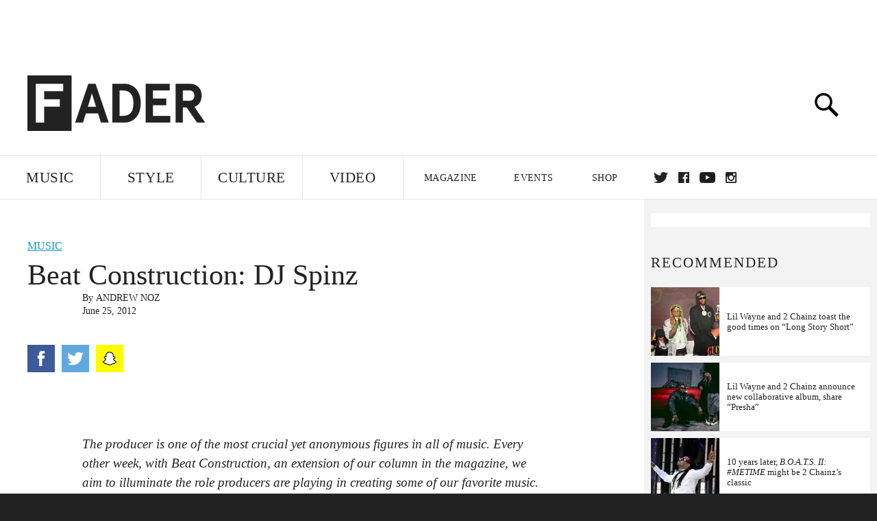

--- FILE ---
content_type: text/html; charset=utf-8
request_url: http://www.thefader.com/2012/06/25/beat-construction-dj-spinz
body_size: 86596
content:
<!DOCTYPE html>
<!--[if IE 8 ]> <html lang="en" class="ie8 lte8 lte9 lte10">    <![endif]-->
<!--[if IE 9 ]> <html lang="en" class="ie9 lte9 lte10">    <![endif]-->
<!--[if (gt IE 9)]><!--><html lang="en"><!--<![endif]-->
<!--[if !IE]><!--><html lang="en"><!--<![endif]-->
  <head>
    <title>Beat Construction: DJ Spinz | The FADER</title>

    

    <link rel="preload" href="/assets/v4/fonts/WF-026510-009147-001369-72bfbb4d7f1c28b438ff5b8dc078cb9f02e5c71319a3527d3e1613cf5b01f239.woff" as="font" type="woff">

    <link rel="preload" href="/assets/v4/fonts/WF-026510-009147-001253-92cefcf9f8425db3674eebf29535da3cf73f87dc6b7439938ad4294948f67e79.woff" as="font" type="woff">

    <link rel="preload" href="/assets/v4/fonts/WF-026510-009147-001251-120b5b64b0a75ece4fc07a97e9428b5ca6966de319ece24962ab503fe110b1d7.woff" as="font" type="woff">

    <link rel="preload" href="/assets/v4/fonts/WF-026510-009147-001255-a8b63253d5e7e8012e025435f7b546f7600bc376c3f5d279b6b71e52d0eaaa52.woff" as="font" type="woff">


  <link rel="stylesheet" href="/assets/application-e5155b67490e9311a5c87d689377657f6a9ff409ef2aaf7a0c76dd90a295eae4.css" media="all" />
  <!-- <style> -->
  <!-- </style> -->


    <script>addEventListener('error', window.__e=function f(e){f.q=f.q||[];f.q.push(e)});</script>

    <script>
 var oVa = {};
 var oDv = ["44"];

 window.rtkGPTSlotsTargeting = [];
 window.rtkGPTSlotsTargeting.push([]);

 window.rtkGPTSlotsTargeting.push({});


 var optimeratag = optimeratag || {};
 optimeratag.cmd = optimeratag.cmd || [];

 /* optimeratag.cmd.push(function() { alert("test"); });
  * optimeratag.cmd.push(function() { alert("test2"); }); */

 function onOptimeraOpsLoaded() {
   console.log("onOptimeraOpsLoaded");
   window.optimeraOpsLoaded = true;
   window.executeOptimeraOpsCmd();
 }

 function executeOptimeraOpsCmd() {
   for (k=0; k < optimeratag.cmd.length;k++){
     optimeratag.cmd[k]();
   }
   optimeratag.cmd.length = 0;
 }

 optimeratag.cmd.push = function(e) {
   Array.prototype.push.apply(this,arguments);
   if (window.optimeraOpsLoaded) {
     window.executeOptimeraOpsCmd();
   }
 }

 /* optimeratag.cmd.push(function() { alert("test3"); }); */

</script>


    <script>
     function createCookie(name, value, days) {
  if (days) {
    var date = new Date();
    date.setTime(date.getTime() + days * 24 * 60 * 60 * 1000);
    var expires = "; expires=" + date.toGMTString();
  } else var expires = "";
  document.cookie = name + "=" + value + expires + "; path=/";
}

function readCookie(name) {
  var nameEQ = name + "=";
  var ca = document.cookie.split(";");
  for (var i = 0; i < ca.length; i++) {
    var c = ca[i];
    while (c.charAt(0) == " ") c = c.substring(1, c.length);
    if (c.indexOf(nameEQ) == 0) return c.substring(nameEQ.length, c.length);
  }
  return null;
}

function eraseCookie(name) {
  createCookie(name, "", -1);
}

function refreshInitalGPTAds() {
  console.debug("CONSENT DEBUG: refreshInitalGPTAds");
  timeoutID = window.setTimeout(function() {
    for (var key in window.ad_slots) {
      value = window.ad_slots[key];
      console.log("refreshing slot: ", value);
      googletag.pubads().refresh([value]);
    }
  }, 100);
}

function setGPTNonPersonalizedAds() {
  console.log("CONSENT DEBUG: setGPTNonPersonalizedAds");
  googletag.pubads().setPrivacySettings({
    restrictDataProcessing: true
  });
  googletag.pubads().setRequestNonPersonalizedAds(1);
}

function setGPTPersonalizedAds() {
  console.log("CONSENT DEBUG: setGPTPersonalizedAds");
  googletag.pubads().setPrivacySettings({
    restrictDataProcessing: false
  });
  googletag.pubads().setRequestNonPersonalizedAds(0);
}

function setJITANonPersonalizedAds() {
  console.debug("CONSENT DEBUG: setJITANonPersonalizedAds");
  if (window.JITA) {
    jitaJS.que.push(function() {
      JITA.setRequestNonPersonalizedAds(1);
    });
  }
}

function setJITAPersonalizedAds() {
  console.debug("CONSENT DEBUG: setJITAPersonalizedAds");
  if (window.JITA) {
    jitaJS.que.push(function() {
      JITA.setRequestNonPersonalizedAds(0);
    });
  }
}

function setEUConsentCookie() {
  window.__cmp("getConsentData", null, function(result) {
    document.cookie = "EUCONSENT=" + result.consentData;
  });
}

window.addEventListener(
  "CookiebotOnDialogDisplay",
  function(e) {
    console.debug("CONSENT DEBUG: onLoad");
    window.cookieConsent = window.CookieConsent;
  },
  false
);

window.addEventListener(
  "CookiebotOnAccept",
  function(e) {
    console.debug("CONSENT DEBUG: onAccept");
    setEUConsentCookie();

    if (Cookiebot.consent.marketing) {
      //Execute code that sets marketing cookies
      console.debug("CONSENT DEBUG: marketing accepted");
      if (window.consent_region == "EU") {
        // refreshInitalGPTAds();
        setGPTPersonalizedAds();
        setJITAPersonalizedAds();
      }
    } else {
      console.debug("CONSENT DEBUG: marketing not accepted");
      // refreshInitalGPTAds();
      setGPTNonPersonalizedAds();
      setJITANonPersonalizedAds();
    }
  },
  false
);

//
window.addEventListener(
  "CookiebotOnDecline",
  function(e) {
    console.debug("CONSENT DEBUG: declined");

    if (window.consent_region == "US-CA") {
      setGPTNonPersonalizedAds();
      setJITANonPersonalizedAds();
    } else if (window.consent_region == "EU") {
      console.debug("CONSENT DEBUG: EU Allow Preferences");
      setEUConsentCookie();

      if (Cookiebot.consent.marketing) {
        console.debug("CONSENT DEBUG: Allow Personalized Ads");
        setGPTPersonalizedAds();
        setJITAPersonalizedAds();
      }
    }
  },
  false
);
// console.log("running ads.js");

window.ad_slot_positions = {};
window.ad_slots = {};
window.ad_slots_queue = {};

window.rtk_ad_ids_to_setup = [];
window.rtk_ad_ids = [];
window.rtk_timer_ad_ids = [];
window.rtk_is_serving_ad = {};
window.rtk_is_lazy_ad = {};
window.rtk_first_render = {};

window.enable_optimera = false;
window.ad_slot_to_div_map = {};
window.ad_div_to_rtk_id_map = {};

function getDivID(divName, track_multiple) {
  // console.log("getDivID: ", divName, track_multiple);

  if (window.ad_slot_positions[divName] == undefined) {
    window.ad_slot_positions[divName] = 1;
  }

  if (track_multiple) {
    divID = divName + window.ad_slot_positions[divName];
    document.getElementById(divName).id = divID;
  } else {
    divID = divName;
  }

  window.ad_slot_positions[divName] += 1;

  return divID;
}

function displayAdSlot(divName, slotName, size, track_multiple) {
  console.debug("AD DEBUG: displaying slot: " + slotName + " " + divName);

  var divID = getDivID(divName, track_multiple);

  if (window.enable_optimera) {
    window.oDv.push(divID);
    window.oVa[divID] = ["NULL"];
  }

  // Define the slot itself, call display() to
  // register the div and refresh() to fetch ad.
  googletag.cmd.push(function () {
    // console.debug("AD DEBUG: about to defineSlot: ", divID);

    // debugger;

    var slot = googletag
      .defineSlot("/1081121/" + slotName, size, divID)
      .addService(googletag.pubads());

    if (window.enable_optimera) {
      slot.setTargeting("optimera", oVa[divID]);
    }

    window.ad_slots[divName] = slot;

    // Display has to be called before
    // refresh and after the slot div is in the page.
    googletag.display(divID);
    googletag.pubads().refresh([slot]);

    // if (window.enable_optimera) {
    //   window.oPageUnload(divID);
    // }

    // if (typeof(window.ga) == "undefined") {
    // window.ga('impressionTracker:observeElements', window.ad_ids);
    // }
  });

  // console.debug("AD DEBUG: finished displaying slot: "+slotName);

  return divID;
}

function pushAdSlot(divName, slotName, size) {
  var now = new Date().getTime();
  var divID = divName + "-" + now;
  // console.debug("AD DEBUG: pushing slot with timestamp: "+divID);

  document.getElementById(divName).attr = divID;

  window.ad_slots_queue[divID] = slotName;

  // Define the slot itself
  googletag.cmd.push(function () {
    var slot = googletag
      .defineSlot("/1081121/" + slotName, size, divID)
      .addService(googletag.pubads());
    window.ad_slots_queue[divID] = slot;
  });

  // console.debug("AD DEBUG: finished pushing slot: " + slotName);
}

function setupRtkAdObserver(rtk_ad_id) {
  // console.debug("AD DEBUG: adding observer for: ", rtk_ad_id);

  if (!window.rtk_ad_ids_to_setup.includes(rtk_ad_id)) {
    window.rtk_ad_ids_to_setup.push(rtk_ad_id);
  }
}

function setupRtkTimerAd(rtk_ad_id) {
  // console.debug("AD DEBUG: adding timer ad for: ", rtk_ad_id);

  if (!window.rtk_timer_ad_ids.includes(rtk_ad_id)) {
    window.rtk_timer_ad_ids.push(rtk_ad_id);
  }

  window.rtk_is_serving_ad[rtk_ad_id] = false;
  window.rtk_first_render[rtk_ad_id] = true;
}

function setupRtkGPTSlotsTargeting(slot_name, divID) {
  if (window.enable_optimera) {
    // console.log("setupRtkGPTSlotsTargeting");
    window.oDv.push(divID);
    // window.oVa[divID] = ["NULL"];
    var obj = {};
    // obj[divID] = [["Optimera", oVa[divID]]];
    obj[divID] = [];
    console.log(obj);
    window.rtkGPTSlotsTargeting.push(obj);
    console.log(window.rtkGPTSlotsTargeting);
  }
}

function setupRtkOptimera() {
  console.log("setupRtkOptimera");

  // if (Object.keys(window.oVa).length == 0) {
  window.oVa = {
    "div-above-latest-ad": ["A6"],
    "div-above-latest-ad9": ["A6"],
    "div-below-fold-latest-ad": ["A6"],
    "div-full_width-ad": ["D4"],
    "div-leaderboard-ad": ["D4"],
    t: 1568146740,
  };
  // }

  // var obj = {};
  // obj["RTK_9u3J"] = [["Optimera", "A6"]];
  // obj["div-leaderboard-ad"] = [["Optimera", "A6"]];
  // oVa["/1081121/fader_v3_home_top_728_90"] = [["Optimera", "A6"]];

  // for (var prop in window.oVa) {
  //   console.log("setting up prop", prop);

  //   var slotName = window.ad_slot_to_div_map[prop];

  //   // debugger;
  //   if (slotName) {
  //     window.rtkGPTSlotsTargeting[1][slotName] = [
  //       ["Optimera", window.oVa[prop]]
  //     ];
  //   }
  // }
}

function setupRtkAdSlotForOptimera(divName, slotName) {
  console.log("setupAdSlotForOptimera", divName, slotName);

  var divID = divName;
  window.ad_slot_to_div_map[divID] = slotName;

  if (window.enable_optimera) {
    window.oDv.push(divID);

    // window.oVa[divID] = ["NULL"];

    var slot_path = "/1081121/" + slotName;

    window.rtkGPTSlotsTargeting[1][slot_path] = [
      ["Optimera", window.oVa[divID]],
    ];

    // var obj = window.rtkGPTSlotsTargeting[1];
    // obj[slotName] = [["Optimera", null]];

    // optimeratag.cmd.push(function() {
    //   window.oPageUnload(divName);
    // });
  }
}

function displayRtkAdSlot(rtkID, divName, slotName, track_multiple, lazy) {
  console.log(
    "displayRtkAdSlot",
    rtkID,
    divName,
    slotName,
    track_multiple,
    lazy
  );

  var divID = getDivID(divName, track_multiple);

  // $(divName).attr({ id: divID });

  console.log("divID: ", divID);

  window.ad_slot_to_div_map[divID] = slotName;
  window.ad_div_to_rtk_id_map[divID] = rtkID;

  if (window.enable_optimera) {
    window.oDv.push(divID);
    // window.oVa[divID] = ["NULL"];
  }

  jitaJS.que.push(function () {
    var slot_path = "/1081121/" + slotName;

    if (window.enable_optimera) {
      window.rtkGPTSlotsTargeting[1][slot_path] = [
        ["Optimera", window.oVa[divID]],
      ];
    }

    var obj = {};
    obj[rtkID] = divID;
    // lazy = false;

    if (lazy) {
      window.rtk_is_lazy_ad[divID] = true;
    } else {
      window.rtk_is_lazy_ad[divID] = false;
      jitaJS.rtk.refreshAdUnits([rtkID], false, obj);
    }

    if (window.enable_optimera) {
      window.oPageUnload(divID);
    }

    // optimeratag.cmd.push(function() {
    //   window.
    // });
  });

  return divID;
}
;



    </script>

      <base href="/">
      <script src="/assets/application_article_desktop-fab3a3970ded880e308a94da509f772b642f7e916e1cca85173087b14c1b4bdf.js" defer="defer"></script>

    <script src="/packs/js/runtime-49166a9d18a6dd0a1413.js" defer="defer"></script>
<script src="/packs/js/961-60b080d38b5b9f101b36.js" defer="defer"></script>
<script src="/packs/js/820-013be7aaf0af5f8bc57b.js" defer="defer"></script>
<script src="/packs/js/917-19da76283c46fcbfc255.js" defer="defer"></script>
<script src="/packs/js/127-6cb060c121cf95e52a76.js" defer="defer"></script>
<script src="/packs/js/434-783562331ad37e5300ca.js" defer="defer"></script>
<script src="/packs/js/application-159c3d050bb63affd3cb.js" defer="defer"></script>

    <link rel="stylesheet" href="/packs/css/434-e6afa166.css" media="all" />

    


<!-- Google tag (gtag.js) -->
<script async src="https://www.googletagmanager.com/gtag/js?id=G-S5CR3HGK1G"></script>
<script>
  window.dataLayer = window.dataLayer || [];
  function gtag(){dataLayer.push(arguments);}
  gtag('js', new Date());

  gtag('config', 'G-S5CR3HGK1G');
</script>

<!--
<script>
 window.ga=window.ga||function(){(ga.q=ga.q||[]).push(arguments)};ga.l=+new Date;

 console.log("GA: command queue initialized.");
</script>

  <script>

   ga("create", "UA-272695-2", "auto", { useAmpClientId: true });
   ga("set", "anonymizeIp", true);
   ga("set", "transport", "beacon");

   if (window.location.pathname === "home") {
     ga("set", "page", "/");
   }

   console.log("GA: tracker setup.");

   
      ga('set', 'dimension1', "Andrew Noz");

    ga('set', 'dimension2', 'Music');
    ga('set', 'dimension3', 'News');
    ga('set', 'dimension14', 'simple');


    /* ga('send', 'pageview'); */
    console.log("GA: ran ga_pre_pageview_hook");



  </script>

    <script async src="https://www.google-analytics.com/analytics.js"></script>

-->


<script defer data-domain="thefader.com" src="https://plausible.io/js/script.js"></script>
<script defer data-domain="thefader.com" src="https://plausible.io/js/script.outbound-links.js"></script>

<!-- 
<script type='text/javascript'>
 googletag = googletag || {};
 var googletag = googletag;
 googletag.cmd = googletag.cmd || [];

 (function() {
   var gads = document.createElement('script');
   gads.async = true;
   gads.type = 'text/javascript';
   var useSSL = 'https:' == document.location.protocol;
   gads.src = (useSSL ? 'https:' : 'http:') + 
              '//www.googletagservices.com/tag/js/gpt.js';
   var node = document.getElementsByTagName('script')[0];
   node.parentNode.insertBefore(gads, node);
 })();
</script>
-->
<script type='text/javascript'>
  window.googletag = window.googletag || {cmd: []};
</script>

<script async src="https://securepubads.g.doubleclick.net/tag/js/gpt.js"></script>


<script type='text/javascript'>

   googletag.cmd.push(function() {

     // Infinite scroll requires SRA
     googletag.pubads().enableSingleRequest();

     // Disable initial load, we will use refresh() to fetch ads.
     // Calling this function means that display() calls just
     // register the slot as ready, but do not fetch ads for it.
     googletag.pubads().disableInitialLoad();

     var params={};
     window.location.search
           .replace(/[?&]+([^=&]+)=([^&]*)/gi,
                    function(str,key,value) {
                      params[key.toLowerCase()] = value;
                    }
           );

     for (var k in params){
       if(k.indexOf("utm") === 0)
       {
         googletag.pubads().setTargeting(k,params[k]);
       }
     }

     /* googletag.pubads().enableLazyLoad({
      *   fetchMarginPercent: 0,  // Fetch slots within 1 viewports.
      *   renderMarginPercent: 0,  // Render slots within 1 viewports.
      *   mobileScaling: 1.0
      * });*/

       googletag.enableServices();

     if (window.consent_region == "EU") {
       if (readCookie("forbid_personalized_ads") == "0") {
         setGPTPersonalizedAds();
       } else {
         setGPTNonPersonalizedAds();
       }
     }

     if (window.consent_region == "US-CA") {
       if (readCookie("forbid_personalized_ads") == "1") {
         setGPTNonPersonalizedAds();
       }
     }

   });

  </script>

<script type="text/javascript">
 //declare this in the head before jita
 var jitaJS = window.jitaJS || {};
 jitaJS.que = jitaJS.que || [];
</script>






  <!-- Begin comScore Tag -->
<script>
 var _comscore = _comscore || [];
 _comscore.push({ c1: "2", c2: "16442793" });
 (function() {
   var s = document.createElement("script"), el = document.getElementsByTagName("script")[0];
   s.async = true;
   /* s.defer = true; */
   s.src = (document.location.protocol == "https:" ? "https://sb" : "http://b") + ".scorecardresearch.com/beacon.js";
   el.parentNode.insertBefore(s, el);
 })();
</script>
<noscript>
  <img src="http://b.scorecardresearch.com/p?c1=2&c2=16442793&cv=2.0&cj=1" />
</noscript>
<!-- End comScore Tag -->

  <!-- Quantcast Tag, part 1 -->
<script type="text/javascript">
 var _qevents = _qevents || [];
 (function() {
   var elem = document.createElement('script');
   elem.src = (document.location.protocol == "https:" ? "https://secure" : "http://edge")
            + ".quantserve.com/quant.js";
   /* elem.async = true; */
   elem.defer = true;
   elem.type = "text/javascript";
   var scpt = document.getElementsByTagName('script')[0];
   scpt.parentNode.insertBefore(elem, scpt);  
 })();
</script>

  <script>window.twttr = (function(d, s, id) {
   var js, fjs = d.getElementsByTagName(s)[0],
       t = window.twttr || {};
   if (d.getElementById(id)) return t;
   js = d.createElement(s);
   js.id = id;
   js.src = "https://platform.twitter.com/widgets.js";
   fjs.parentNode.insertBefore(js, fjs);

   t._e = [];
   t.ready = function(f) {
     t._e.push(f);
   };

   return t;
 }(document, "script", "twitter-wjs"));</script>

  <!-- <script async="" defer="" src="//platform.instagram.com/en_US/embeds.js"></script> -->

<script async src="//platform.instagram.com/en_US/embeds.js"></script>

  <!-- Facebook Pixel Code -->
<meta name="facebook-domain-verification" content="8hp7106emaf67czjp03ks61b6zky1h" />

    <script>

 !function(f,b,e,v,n,t,s){if(f.fbq)return;n=f.fbq=function(){n.callMethod?
                                                             n.callMethod.apply(n,arguments):n.queue.push(arguments)};if(!f._fbq)f._fbq=n;
   n.push=n;n.loaded=!0;n.version='2.0';n.queue=[];t=b.createElement(e);
   t.async=!0;
   /* t.defer=!0; */
   t.src=v;s=b.getElementsByTagName(e)[0];s.parentNode.insertBefore(t,s)}(window,
                                                                          document,'script','https://connect.facebook.net/en_US/fbevents.js');

 fbq('init', '974085915995561');
 fbq('track', "PageView");
 fbq('track', 'ViewContent');

</script>

<!-- End Facebook Pixel Code -->

  <!-- Snap Pixel Code -->

    <script>

 (function(e,t,n){if(e.snaptr)return;var a=e.snaptr=function()
 {a.handleRequest?a.handleRequest.apply(a,arguments):a.queue.push(arguments)};
   a.queue=[];var s='script';r=t.createElement(s);
   r.async=!0;
   /* r.defer=!0; */
   r.src=n;var u=t.getElementsByTagName(s)[0];
   u.parentNode.insertBefore(r,u);})(window,document,
                                     'https://sc-static.net/scevent.min.js');

 snaptr('init', '878796fa-7274-4329-a6c6-814d66a40ae9', {
   'user_email': '__INSERT_USER_EMAIL__'
 });

 snaptr('track', 'PAGE_VIEW');

</script>
<!-- End Snap Pixel Code -->

<script>
  // Load the SDK asynchronously
  (function (d, s, id) {
  var js, sjs = d.getElementsByTagName(s)[0];
  if (d.getElementById(id)) return;
  js = d.createElement(s); js.id = id;
  js.src = "https://sdk.snapkit.com/js/v1/create.js";
  sjs.parentNode.insertBefore(js, sjs);
  }(document, 'script', 'snapkit-creative-kit-sdk'));

  window.snapKitInit = function () {
  snap.creativekit.initalizeShareButtons(
  document.getElementsByClassName('snapchat-share-button')
  );
  };
</script>

  

  <script>!function(n){if(!window.cnx){window.cnx={},window.cnx.cmd=[];var t=n.createElement('iframe');t.src='javascript:false'; t.display='none',t.onload=function(){var n=t.contentWindow.document,c=n.createElement('script');c.src='//cd.connatix.com/connatix.player.js?cid=1ffe1aa7-eb53-11e9-b4d2-06948452ae1a&pid=922834d4-f1e3-44aa-ad95-3124387b6fd7',c.setAttribute('async','1'),c.setAttribute('type','text/javascript'),n.body.appendChild(c)},n.head.appendChild(t)}}(document);</script>





    <meta name="csrf-param" content="authenticity_token" />
<meta name="csrf-token" content="fDDHz7HmUIIZbeGOJ1XTfe2Se0aWgNIJWihG8uJjHxHvbtjfWl_rEnJiE-6JsHWkkuzHjYaEBdsdfCqDv-g3QQ" />

<meta name="viewport" content="initial-scale=1, maximum-scale=1">
<meta name="msvalidate.01" content="CFDCCD68D11A9B3C2CE7EE854D821682" />

<meta itemprop="name" content="The FADER">

  



    <link rel="canonical" href="https://www.thefader.com/2012/06/25/beat-construction-dj-spinz" />

    
  <meta name="description" content=""/>

  <meta itemprop="description" content=""/>


<meta itemprop="url" content="https://www.thefader.com/2012/06/25/beat-construction-dj-spinz" />

<meta property="og:site_name" content="The FADER"/>
<meta property="og:type" content="article" />

  <meta property="og:title" content="Beat Construction: DJ Spinz"/>

<meta itemprop="publisher" itemscope itemtype="http://schema.org/Organization">
  <meta itemprop="name" content="The FADER">
</meta>

<meta itemprop="description" property="og:description" content=""/>

<meta property="og:url" content="https://www.thefader.com/2012/06/25/beat-construction-dj-spinz" />



<meta property="twitter:card" content="summary_large_image" />
<meta property="twitter:site" content="@thefader" />

  <meta property="twitter:title" content="Beat Construction: DJ Spinz" />

<meta property="twitter:description" content="" />



<meta property="twitter:url" content="https://www.thefader.com/2012/06/25/beat-construction-dj-spinz" />

<script type="application/ld+json">
  {
  "@context": "http://schema.org",
  "@type": "NewsArticle",
   "mainEntityOfPage":{
      "@type":"WebPage",
      "@id":"https://www.thefader.com/2012/06/25/beat-construction-dj-spinz"
    },
  "headline": "Beat Construction: DJ Spinz",
  "url": "https://www.thefader.com/2012/06/25/beat-construction-dj-spinz",
  "image": "",
  "thumbnailUrl": "",
  "dateCreated": "2012-06-25T23:00:05Z",
  "articleSection": "Music",
  "creator": "Andrew Noz",
  "keywords": ["2 Chainz","Future","Gucci Mane","Waka Flocka Flame","Rich Kidz","Travis Porter","dj spinz","ca$h out","Andrew Noz","2 Chainz","Andrew Noz","Beat Construction","ca$h out","dj spinz","Future","Gucci Mane","Rich Kidz","Travis Porter","Waka Flocka Flame"],
  "author": {
    "@type": "Person",
    "name": "Andrew Noz"
  },
"datePublished": "2012-06-25T23:00:05Z",
"dateModified": "2018-04-25T21:03:37Z",
"publisher": {
      "@type": "Organization",
      "name": "The FADER",
      "logo": {
        "@type": "ImageObject",
        "url": "https://www.thefader.com/assets/Fader_192x60-0bd22b53934f61a7ed7927114b787582d4689c5471b55111ab9139da93ac6eb8.png",
        "width": "192",
        "height": "60"
      }
}
}
</script>



    


  <script>
   var nextPostIds = [117462,117460,117459,117458,117457,117454,117453,117450,117452,117409];
   var recommendedPosts = [{"post":{"id":114730,"created_at":"2023-11-10T07:46:25.870-05:00","updated_at":"2023-11-10T11:22:56.578-05:00","title":"Lil Wayne and 2 Chainz toast the good times on “Long Story Short”","headline_short":null,"author_id":null,"published_state":"Published","published_at":"2023-11-10T07:56:52.333-05:00","body":null,"summary_long":null,"description":"A second preview of \u003ci\u003eWelcome 2 ColleGrove\u003c/i\u003e is here. ","body_text":null,"category_id":null,"photographer_id":null,"story_type":null,"featured_video_id":null,"legacy_featured_photo_set_id":null,"featured_song_id":null,"featured_image_id":null,"headline_seo":null,"deck":null,"legacy_post_path":null,"legacy_post_name":null,"issue_id":null,"legacy_post_content":null,"legacy_categories":[],"legacy_tags":[],"legacy_full_width":null,"legacy_custom_fields":null,"legacy_post_id":null,"import_state":null,"slug":"lil-wayne-2-chainz-long-story-short","featured":null,"pinned_front_page":null,"pinned_front_page_order":null,"pinned_war_story":false,"magazine_category_id":null,"article_type":"simple","intro":null,"pinned_music_front_page":null,"pinned_music_front_page_order":null,"pinned_style_front_page":null,"pinned_style_front_page_order":null,"pinned_culture_front_page":null,"pinned_culture_front_page_order":null,"legacy_featured_song_id":null,"recommended_next_post_id":null,"post_collection_id":null,"seo_keywords":null,"event_venue_id":null,"pinned_war_story_color":null,"pinned_war_story_start_time":null,"pinned_war_story_end_time":null,"scheduled_war_story":null,"premiere":false,"og_image_id":null,"vertical_image_id":null,"seed_views":0,"social_views":0,"total_views":0,"queue_time_state":"next","queue_time":null,"model_version":2,"legacy_content_copy":null,"seo_description":"Listen to Lil Wayne and 2 Chainz's “Long Story Short.” Their joint album Welcome To ColleGrove 2\u003c/I\u003e drops on November 17. ","manual_slug":true,"partner":false,"custom_javascript":null,"custom_css":null,"search_content":"Lil Wayne and 2 Chainz toast the good times on “Long Story Short” A second preview of \u003ci\u003eWelcome 2 ColleGrove\u003c/i\u003e is here.  lil-wayne-2-chainz-long-story-short           Photo by Prince Williams/Wireimage        \u003ca href=\"https://www.thefader.com/artist/lil-wayne\"\u003eLil Wayne\u003c/a\u003e and \u003ca href=\"https://www.thefader.com/artist/2-chainz\"\u003e2 Chainz\u003c/a\u003e have released a new single, “Long Story Short.\" The track will appear on their forthcoming joint album, \u003ca href=\"https://www.thefader.com/2023/10/20/lil-wayne-2-chainz-welcome-2-collegrove-presha\"\u003e\u003cI\u003eWelcome 2 ColleGrove\u003c/i\u003e\u003c/a\u003e. \n\n\u003ca href=\"https://www.thefader.com/2023/10/20/lil-wayne-2-chainz-welcome-2-collegrove-presha\"\u003e\u003cI\u003eWelcome 2 ColleGrove\u003c/i\u003e\u003c/a\u003e will be released on November 17 and features the previously released single \"Presha.\" It arrives seven years after the duo's 2016 album \u003cI\u003eColleGrove\u003c/i\u003e. The name derides from combining 2 Chainz’ hometown (College Park, Georgia) and Wayne’s hometown (Hollygrove, Louisiana).\n\nIn September  Lil Wayne dropped \u003ca href=\"https://www.thefader.com/2023/09/28/lil-wayne-tha-fix-before-tha-vi-release-date\"\u003e\u003ci\u003eTha Fix Before tha VI\u003c/i\u003e\u003c/a\u003e. The ten-track project features the single \"Kat Food,\" plus appearances from Fousheé, Euro, and Grammy-winner Jon Batiste. He also performed at both the \u003ca href=\"https://www.thefader.com/2023/09/13/2023-mtv-vmas-lil-wayne-ll-cool-j-nicki-minaj-and-more-pay-tribute-to-hip-hops-50th-year\"\u003eMTV VMAs\u003c/a\u003e and \u003ca href=\"https://www.thefader.com/2023/09/11/lil-wayne-mrs-officer-kamala-harris\"\u003eKamala Harris's hip-hop 50th birthday celebration\u003c/a\u003e in Washington DC. \n\n2 Chainz released his most recent album, \u003ci\u003eDope Don’t Sell Itself\u003c/i\u003e, in 2022. September marked the \u003ca href=\"https://www.thefader.com/2023/09/21/2-chainz-boats-2-10th-anniversary-retrospective\"\u003e10-year anniversary\u003c/a\u003e of his 2013 album \u003ci\u003eB.O.A.T.S. II: #METIME\u003c/i\u003e.                                        [INSERT_AD]                                      2 Chainz Lil Wayne Hip-Hop David Renshaw ","war_story_image":{"url":null,"small":{"url":null},"mobile":{"url":null},"cms_list":{"url":null},"cms_medium":{"url":null},"cms_large":{"url":null},"facebook":{"url":null},"optimized":{"url":null}},"current_editor_id":2,"optimization_state":null,"headline_service_default_id":null,"headline_service_default_is_winner":false,"headline_service_title_set_id":null,"google_standout":false,"original_title":null,"instant_article_id":null,"instant_article_api_response":null,"sensitive":false,"apple_news_id":"56fb6fb9-af7d-461e-bd73-cd0a97db4fea","apple_news_revision":"AAAAAAAAAAD//////////w==","thumbnail_id":63118,"headline_service_experiment_id":null,"background_color":null,"link_color":null,"show_seo_description_on_mobile":false,"mobile_card_type":null,"main_youtube_id":null,"approval_state":null,"social_title":null,"card_title":null,"format":"Actual music","content_type":"Non-exclusive","category":"News","related_video_id":null,"war_story_image_mobile":{"url":null,"small":{"url":null},"mobile":{"url":null},"cms_list":{"url":null},"cms_medium":{"url":null},"cms_large":{"url":null},"facebook":{"url":null},"optimized":{"url":null}},"war_story_video":{"url":null,"optimized":{"url":null}},"apple_music_embed_count":0},"format":"desktop","options":{}},{"post":{"id":114527,"created_at":"2023-10-20T06:38:01.550-04:00","updated_at":"2023-11-10T07:49:23.322-05:00","title":"Lil Wayne and 2 Chainz announce new collaborative album, share “Presha”","headline_short":null,"author_id":null,"published_state":"Published","published_at":"2023-10-20T07:09:36.223-04:00","body":null,"summary_long":null,"description":"\u003ci\u003eWelcome 2 ColleGrove\u003c/i\u003e is out next month. ","body_text":null,"category_id":null,"photographer_id":null,"story_type":null,"featured_video_id":null,"legacy_featured_photo_set_id":null,"featured_song_id":null,"featured_image_id":null,"headline_seo":null,"deck":null,"legacy_post_path":null,"legacy_post_name":null,"issue_id":null,"legacy_post_content":null,"legacy_categories":[],"legacy_tags":[],"legacy_full_width":null,"legacy_custom_fields":null,"legacy_post_id":null,"import_state":null,"slug":"lil-wayne-2-chainz-welcome-2-collegrove-presha","featured":null,"pinned_front_page":null,"pinned_front_page_order":null,"pinned_war_story":false,"magazine_category_id":null,"article_type":"simple","intro":null,"pinned_music_front_page":null,"pinned_music_front_page_order":null,"pinned_style_front_page":null,"pinned_style_front_page_order":null,"pinned_culture_front_page":null,"pinned_culture_front_page_order":null,"legacy_featured_song_id":null,"recommended_next_post_id":null,"post_collection_id":null,"seo_keywords":null,"event_venue_id":null,"pinned_war_story_color":null,"pinned_war_story_start_time":null,"pinned_war_story_end_time":null,"scheduled_war_story":null,"premiere":false,"og_image_id":null,"vertical_image_id":null,"seed_views":0,"social_views":0,"total_views":0,"queue_time_state":"next","queue_time":null,"model_version":2,"legacy_content_copy":null,"seo_description":"2 Chainz and Lil Wayne will release \u003cI\u003eWelcome 2 ColleGrove\u003c/I\u003e on November 17 via Def Jam Records. Listen to \"Presha\" now. ","manual_slug":true,"partner":false,"custom_javascript":null,"custom_css":null,"search_content":"Lil Wayne and 2 Chainz announce new collaborative album, share “Presha” \u003ci\u003eWelcome 2 ColleGrove\u003c/i\u003e is out next month.  lil-wayne-2-chainz-welcome-2-collegrove-presha                   \u003ca href=\"https://www.thefader.com/artist/lil-wayne\"\u003eLil Wayne\u003c/a\u003e and \u003ca href=\"https://www.thefader.com/artist/2-chainz\"\u003e2 Chainz\u003c/a\u003e have announced details of their second joint album. \u003ci\u003eWelcome 2 ColleGrove\u003c/i\u003e will be released on November 17 and features the single \"Presha,\" which is streaming below. \n\n\u003ci\u003eWelcome 2 ColleGrove\u003c/i\u003e is the follow-up to the rappers 2016 collaborative project \u003ci\u003eColleGrove\u003c/i\u003e. The name derides from combining 2 Chainz’ hometown (College Park, Georgia) and Wayne’s hometown (Hollygrove, Louisiana). \n\nLast month Lil Wayne dropped \u003ca href=\"https://www.thefader.com/2023/09/28/lil-wayne-tha-fix-before-tha-vi-release-date\"\u003e\u003ci\u003eTha Fix Before tha VI\u003c/i\u003e\u003c/a\u003e. The ten-track project featured the single \"Kat Food,\" plus appearances from Fousheé, Euro, and Grammy-winner Jon Batiste. He also performed at both the \u003ca href=\"https://www.thefader.com/2023/09/13/2023-mtv-vmas-lil-wayne-ll-cool-j-nicki-minaj-and-more-pay-tribute-to-hip-hops-50th-year\"\u003eMTV VMAs\u003c/a\u003e and \u003ca href=\"https://www.thefader.com/2023/09/11/lil-wayne-mrs-officer-kamala-harris\"\u003eKamala Harris's hip-hop 50th birthday celebration\u003c/a\u003e in Washington DC. \n\n2 Chainz released his most recent album, Dope Don’t Sell Itself, in 2022. September marked the \u003ca href=\"https://www.thefader.com/2023/09/21/2-chainz-boats-2-10th-anniversary-retrospective\"\u003e10-year anniversary\u003c/a\u003e of his 2013 album \u003ci\u003eB.O.A.T.S. II: #METIME\u003c/i\u003e.                                                          Lil Wayne 2 Chainz Hip-Hop David Renshaw ","war_story_image":{"url":null,"small":{"url":null},"mobile":{"url":null},"cms_list":{"url":null},"cms_medium":{"url":null},"cms_large":{"url":null},"facebook":{"url":null},"optimized":{"url":null}},"current_editor_id":166,"optimization_state":null,"headline_service_default_id":null,"headline_service_default_is_winner":false,"headline_service_title_set_id":null,"google_standout":false,"original_title":null,"instant_article_id":null,"instant_article_api_response":null,"sensitive":false,"apple_news_id":"ee894f81-58c6-4c1f-8037-6ffc7e063871","apple_news_revision":"AAAAAAAAAAD//////////w==","thumbnail_id":62900,"headline_service_experiment_id":null,"background_color":null,"link_color":null,"show_seo_description_on_mobile":false,"mobile_card_type":null,"main_youtube_id":null,"approval_state":null,"social_title":null,"card_title":null,"format":"Actual music","content_type":"Non-exclusive","category":"News","related_video_id":null,"war_story_image_mobile":{"url":null,"small":{"url":null},"mobile":{"url":null},"cms_list":{"url":null},"cms_medium":{"url":null},"cms_large":{"url":null},"facebook":{"url":null},"optimized":{"url":null}},"war_story_video":{"url":null,"optimized":{"url":null}},"apple_music_embed_count":0},"format":"desktop","options":{}},{"post":{"id":114175,"created_at":"2023-09-21T09:44:51.361-04:00","updated_at":"2023-09-21T18:32:12.680-04:00","title":"10 years later, \u003ci\u003eB.O.A.T.S. II: #METIME\u003c/i\u003e might be 2 Chainz’s classic","headline_short":null,"author_id":null,"published_state":"Published","published_at":"2023-09-21T12:25:54.574-04:00","body":null,"summary_long":null,"description":"On his 2013 sophomore album, mainstream rap bends to the Georgia rapper’s vision.","body_text":null,"category_id":null,"photographer_id":null,"story_type":null,"featured_video_id":null,"legacy_featured_photo_set_id":null,"featured_song_id":null,"featured_image_id":null,"headline_seo":null,"deck":null,"legacy_post_path":null,"legacy_post_name":null,"issue_id":null,"legacy_post_content":null,"legacy_categories":[],"legacy_tags":[],"legacy_full_width":null,"legacy_custom_fields":null,"legacy_post_id":null,"import_state":null,"slug":"2-chainz-boats-2-10th-anniversary-retrospective","featured":null,"pinned_front_page":null,"pinned_front_page_order":null,"pinned_war_story":false,"magazine_category_id":null,"article_type":"feature","intro":null,"pinned_music_front_page":null,"pinned_music_front_page_order":null,"pinned_style_front_page":null,"pinned_style_front_page_order":null,"pinned_culture_front_page":null,"pinned_culture_front_page_order":null,"legacy_featured_song_id":null,"recommended_next_post_id":null,"post_collection_id":null,"seo_keywords":null,"event_venue_id":null,"pinned_war_story_color":null,"pinned_war_story_start_time":null,"pinned_war_story_end_time":null,"scheduled_war_story":null,"premiere":false,"og_image_id":null,"vertical_image_id":null,"seed_views":0,"social_views":0,"total_views":0,"queue_time_state":"next","queue_time":null,"model_version":2,"legacy_content_copy":null,"seo_description":"2 Chainz's 2013 album \u003ci\u003eB.O.A.T.S. II: #METIME\u003c/i\u003e may have been dismissed at the time of its release, but it's come to embody so much of what makes the Georgia rapper legendary.","manual_slug":true,"partner":false,"custom_javascript":null,"custom_css":null,"search_content":"10 years later, \u003ci\u003eB.O.A.T.S. II: #METIME\u003c/i\u003e might be 2 Chainz’s classic On his 2013 sophomore album, mainstream rap bends to the Georgia rapper’s vision. 2-chainz-boats-2-10th-anniversary-retrospective         2 Chainz in 2013. Photo by Frazer Harrison/Getty Images          \u003ca href=\"http://www.thefader.com/artist/2-chainz\"\u003e2 Chainz\u003c/a\u003e's 2013 album \u003ci\u003eB.O.A.T.S. II: #METIME\u003c/i\u003e opens with a vision of catastrophe — he can't find the cash he left in his pants. It gets worse: \"I had a dream/that rap wouldn't work,\" he intones over a ripple of bass. \"I woke up on the block/had to hit it with the fork.\" Producers \u003ca href=\"http://www.thefader.com/artist/mike-will-made-it\"\u003eMike WiLL Made It\u003c/a\u003e and P-Nasty bring in an organ that buzzes like a swarm of locusts. Then: \"Rap won't work, records ain't being sold.\" It's hard to tell if he's looking at the past (bygone days of label purgatory in the 2000s), or the then-present, \"\u003ca target=\"_new\" href=\"https://www.billboard.com/music/music-news/2013-year-of-streaming-8545169/\"\u003ethe year streaming became unignorable\u003c/a\u003e.\"\n\nThen again, this is a 2 Chainz album. \"So much money on me, it won't even fold,\" he marvels. Even in his nightmares, he's rich.                   [INSERT_AD]                                      \u003ci\u003eB.O.A.T.S. II: #METIME\u003c/i\u003e is a classic 2 Chainz album — perhaps \u003ci\u003ethe\u003c/i\u003e classic 2 Chainz album. You could argue his later projects are more developed, his rapping more assured. But by that point, 2 Chainz had gone from second-chance underdog to industry stalwart. He hadn't really gotten less weird, but we'd gotten more used to his weirdness. By the time his next solo album \u003ci\u003ePretty Girls Like Trap Music\u003c/i\u003e arrives in 2017, he'll have \u003ci\u003eCOLLEGROVE\u003c/i\u003e with \u003ca href=\"http://www.thefader.com/artist/lil-wayne\"\u003eLil Wayne\u003c/a\u003e and \u003ca target=\"_new\" href=\"https://www.youtube.com/playlist?list=PL1wZEyZN-BPivW-nr6dW-40pLqaQDZ6Ww\"\u003ea mixtape\u003c/a\u003e under his belt plus a multiyear streak of talent-affirming hits (\"El Chapo Jr.,\" \"Good Drank,\" \"Watch Out,\" \"Big Amount\"). The industry will respect him as a rapper, not just a hitmaker.\n\nIn 2013, 2 Chainz commanded none of that respect. 2012's \u003ci\u003eBased On A T.R.U. Story\u003c/i\u003e charted dramatically and earned a Grammy nomination for Best Rap Album, but was a critical dud: \u003ca target=\"_new\" href=\"http://www.hiphopdx.com/index/album-reviews/id.1941/title.2-chainz-based-on-a-tru-story\"\u003e3 stars out of 5 from HipHopDX\u003c/a\u003e, \u003ca target=\"_new\" href=\"http://pitchfork.com/reviews/albums/17092-based-on-a-tru-story/\"\u003e4.5/10 from Pitchfork\u003c/a\u003e, and a truly abysmal \u003ca target=\"_new\" href=\"http://articles.latimes.com/2012/aug/14/entertainment/la-et-ms-album-review-2-chainz-based-on-a-tru-story-20120814\"\u003e1 star out of 4 from the \u003ci\u003eLA Times\u003c/i\u003e\u003c/a\u003e. 2 Chainz wasn't an artist you could hang an album on, just a newly-reliable money minter.\n                   To be fair, \u003ca target=\"_new\" href=\"https://web.archive.org/web/20150510053639/http://www.hiphopdx.com/index/news/id.20875/title.hip-hop-album-sales-the-week-ending-8-19-2012\"\u003e147,000 first-week units and a Billboard #1\u003c/a\u003e are big. It probably felt particularly huge for 2 Chainz, 15 years removed from the 1997 founding of Playaz Circle, his rap group with Dolla Boy. This was back when 2 Chainz went by Tity Boi (a family nickname about him being a spoiled only child). In 1999, they released their independent debut \u003ci\u003eUnited We Stand, United We Fall\u003c/i\u003e, but \u003ca href=\"https://www.thefader.com/2012/06/14/2-chainz-second-life\"\u003ePlayaz Circle was put on hold\u003c/a\u003e when Dolla Boy was sent to prison and Tity Boi was shot in the ankle. Five years later in 2002, while Dolla Boy was still incarcerated, Tity Boi signed to \u003ca href=\"http://www.thefader.com/artist/ludacris\"\u003eLudacris\u003c/a\u003e's new label Disturbing Tha Peace (distributed through Def Jam South).\n\nTity and Dolla made a couple of label compilation appearances and put out mixtapes on the street. Tity Boi popped up on albums by Luda, Chingy, and I-20, but as far as label-backed releases, their career was basically stalled. It took the 2007 release of \"Duffle Bag Boy\" with Lil Wayne for the duo to release their major label debut, \u003ci\u003eSupply \u0026 Demand\u003c/i\u003e. By 2009's \u003ci\u003eFlight 360: The Takeoff\u003c/i\u003e, Tity Boi was over it, frustrated with the label and wanting out — last year on Drink Champs, \u003ca target=\"_new\" href=\"https://youtu.be/THqantZDWN0?si=PHCkFirj_IW8ExJf\u0026t=9975\"\u003ehe recounted paying $100,000 to get out of his deal\u003c/a\u003e, plus a point on each of his first three solo albums. He went back to the mixtape circuit, culminating in 2011's name change and breakout \u003ci\u003eT.R.U. REALigion\u003c/i\u003e. The DatPiff success of that mixtape and its predecessor, \u003ci\u003eCodeine Cowboy\u003c/i\u003e, led to \u003ca target=\"_new\" href=\"https://www.youtube.com/watch?v=3eLXL1LIWW4\"\u003ea new deal with Def Jam\u003c/a\u003e, making 2 Chainz and former boss Ludacris labelmates.\n\nMost, though not all, of the pieces of the 2 Chainz persona were fully formed by the first Playaz Circle album. On those early 2000s Disturbing Tha Peace Records, he rhymes faster, bars and cadences a bit more complicated and wriggly. Paired with a love for alliteration and assonance that persists in his music to this day, you could tell \u003ca target=\"_new\" href=\"https://youtu.be/mUbW6QH2VFQ?si=CsjqkGDX4Mlbd5WT\u0026t=24\"\u003eAndré 3000 is one of his favorite rappers\u003c/a\u003e. By 2007, he's slowed down a little, and that eye for vivid, absurdist detail comes into focus. \"Trunk bigger than your future, I'm too tall for a coupe\" he explains on \"U Can Believe It;\" \"Now even my pool got a backyard,\" he brags on the Phonte-featuring \"Paper Chaser.\" He further refined down on solo mixtapes, veering more into Weezy-territory free association and sharpening his punchline-emphasizing hashtag flows on 2009's \u003ci\u003eTrap-a-Velli\u003c/i\u003e and 2010's \u003ci\u003eMe Against The World 2: Codeine Withdrawal\u003c/i\u003e. The penchant for emphatic repetition and his trademark adlibs are starting to coalesce.                                       [INSERT_AD]                   What really catalyzes in 2011 is his delivery and performance. Whether stage whispering or legitimately shouting, the auditory spotlight stays on 2 Chainz's voice, never out-decibeled by the titanic beats around him. He's \u003ca target=\"_new\" href=\"https://www.youtube.com/watch?v=ZTpXh33Mbeg\u0026t=14s\"\u003eBilly Mays\u003c/a\u003e selling baking soda on \u003ci\u003eCodeine Cowboy\u003c/i\u003e, a pioneer of \u003ca target=\"_new\" href=\"https://www.theatlantic.com/technology/archive/2015/12/the-linguistics-of-youtube-voice/418962/\"\u003eYouTube Voice\u003c/a\u003e on \u003ci\u003eT.R.U. REALigion\u003c/i\u003e. So when he had the full weight of the Def Jam machine behind him in 2012, \u003ci\u003eBased On A T.R.U. Story\u003c/i\u003e came across as extra crisp and loud, all caps and six exclamation points in your speakers. As in, \"I am smoking on \u003ca target=\"_new\" href=\"https://www.youtube.com/watch?v=uQZMaG1eO74\"\u003ethat GAS!!!!!\u003c/a\u003e/Life should be on CINEMAX!!!!!/MOVIE!!!!!!!!!!!\"\n\n\u003ci\u003eBased On A T.R.U. Story\u003c/i\u003e boasts insane hits — \u003ca href=\"http://www.thefader.com/artist/dj-mustard\"\u003eDJ Mustard\u003c/a\u003e-produced standout \"I'm Different\" showed 2 Chainz could find success on his own, though \u003ca href=\"http://www.thefader.com/artist/drake\"\u003eDrake\u003c/a\u003e, \u003ca href=\"http://www.thefader.com/artist/kanye-west\"\u003eKanye\u003c/a\u003e, and \u003ca href=\"http://www.thefader.com/artist/nicki-minaj\"\u003eNicki\u003c/a\u003e rapping their asses off surely helps — but it's wildly uneven. When the A-listers leave the room, you can practically hear the unspent money, chintzy beats, and thinner mixes like a movie poorly edited for TV. And even some of those headliner cosigns (Lil Wayne, \u003ca href=\"http://www.thefader.com/artist/the-dream\"\u003eThe-Dream\u003c/a\u003e, Def Jam South ex-president \u003ca href=\"http://www.thefader.com/artist/scarface\"\u003eScarface\u003c/a\u003e) fail to fully gel.\n\n\u003ci\u003eB.O.A.T.S. II: #METIME\u003c/i\u003e sounds expensive from start to finish: \"I just put a lot of time, putting little details into it,\" 2 Chainz told The Breakfast Club \u003ca target=\"_new\" href=\"https://www.youtube.com/watch?v=4YyQHOZaKT8\"\u003eafter the album's release\u003c/a\u003e. You can hear it in that plush-ass \u003ca href=\"http://www.thefader.com/artist/pharrell\"\u003ePharrell\u003c/a\u003e beat for \"Feds Watchin\" — produced and recorded \u003ca target=\"_new\" href=\"https://www.youtube.com/watch?v=477Bu1Li-v4\"\u003ethe night of the 2013 Grammys\u003c/a\u003e. Near the album's close, \u003ca href=\"http://www.thefader.com/artist/t-pain\"\u003eT-Pain\u003c/a\u003e wails, \"If I don't do what I do then who gon put food on the table?\" That track, \"So We Can Live,\" breaks down from a boilerplate Maybach Music song into something more ominous thanks to a second movement produced by J.U.S.T.I.C.E. League. At one point he says he'll \"have Drake sing a song just to get her pussy wet\" on a song featuring Drake.\n\nThe album's sonic palette toggles between club-booming Southern Gothic trap and lounge-ready wealth management beats, part \u003ca href=\"http://www.thefader.com/artist/gucci-mane\"\u003eGucci Mane\u003c/a\u003e, part \u003ca href=\"http://www.thefader.com/artist/rick-ross\"\u003eRick Ross\u003c/a\u003e. Songs are glossed up with touches of soul and gospel: Betty Idol harmonies on \"So We Can Live,\" a barbershop quartet outro on \"I Do It.\" Chimere Scott, who \u003ca target=\"_new\" href=\"https://www.youtube.com/watch?v=0qMvMlqbvsI\"\u003efeatured on \u003ci\u003eSupply \u0026 Demand\u003c/i\u003e\u003c/a\u003e, contributes additional vocals to \"U Da Realest.\" He might be gilding the lily, but the excess is part of the appeal.\n                          You could argue his later projects are more developed, his rapping more assured. But by that point, 2 Chainz had gone from second-chance underdog to industry stalwart. He hadn’t really gotten less weird, but we’d gotten more used to his weirdness.            Unlike \u003ci\u003eBased On A T.R.U. Story\u003c/i\u003e, 2 Chainz never feels smaller than his high-profile collaborators. Whether he's on the track with \u003ca href=\"http://www.thefader.com/artist/mase\"\u003eMa$e\u003c/a\u003e or \u003ca href=\"http://www.thefader.com/artist/mannie-fresh\"\u003eMannie Fresh\u003c/a\u003e, he bends them to his orbit. The song with Drake and Lil Wayne sprawls to a radio-unfriendly 6 minutes; \u003ca href=\"http://www.thefader.com/artist/fergie\"\u003eFergie\u003c/a\u003e is here to declare she smokes louder weed than you. An impassioned verse by spoken word poet Sunni Patterson is just a preamble for 2 Chainz to thank God he got out of his last record deal. Even the botched attempts at genre hybridization (\"Mainstream Ratchet\") and EDM crossover (\u003ca href=\"http://www.thefader.com/artist/diplo\"\u003eDiplo\u003c/a\u003e/FKi-produced bonus track \"Employee of the Month\") at least feel like personal failures, rather than A\u0026R-sanctioned readymades (\u003ci\u003eBased On A T.R.U. Story\u003c/i\u003e's \"Countdown\" is a \u003ca href=\"http://www.thefader.com/artist/chris-brown\"\u003eChris Brown\u003c/a\u003e feature with a dubstep break).\n\n\u003ca href=\"http://www.thefader.com/artist/rich-homie-quan\"\u003eRich Homie Quan\u003c/a\u003e and Cap 1 turn in career-highlight verses, but the biggest moments on \u003ci\u003eB.O.A.T.S. II: #METIME\u003c/i\u003e belong to 2 Chainz. He's gleefully stretching syllables like taffy on \"36,\" woozily drawling through \"Extra.\" The mildly clumsy storytelling of \"So We Can Live\" recurs in a more evocative fashion on \"Outroduction\" with far more resonance: 2 Chainz sounds better untethered from rigid narratives. And the music benefits from his willingness to be more vulnerable. \"My pops told me 'men don't cry'/then he turned around and died on me,\" he sighs on \"Live And Learn (It Will).\" \"So I didn't know what else to do/I motherfuckin cried homie.\"\n                                      [INSERT_AD]                   \"U Da Realest\" is slightly infamous, the origin of \"Rest in peace to all the soldiers that died in the service/I died in her cervix,\" a eulogy for Atlanta street racer \u003ca target=\"_new\" href=\"https://www.instagram.com/p/fn8QleTYaN/?utm_source=ig_web_copy_link\"\u003ePuerto Rican Johnny\u003c/a\u003e built around a crescendoing beat by Drumma Boi. \"I done seen ‘em ball/I done seen ‘em fall/Rest in peace to my n***a, you the realest dog,\" 2 Chainz chants, and the bottom drops out from under him like his grief is so big the only way to communicate its depth and breadth is through the 808s, gargantuan low end hitting like freefall. \"Rest in peace to my n***a, God bless all his babies/And he gettin' so much money, I know this shit sound crazy/But he coulda retired and he was born in the ‘80s.\" This is a 2 Chainz album: even the dead stack paper.\n\nThat a song juxtaposing his \"neck filled with mansions\" with \"two or three ‘Rest In Peace’ tats on me\" segues directly into a song called \"Beautiful Pain\" is no coincidence. The tension between life and death has always been central in hip-hop, but the way 2 Chainz toggles between registers on \u003ci\u003eB.O.A.T.S. II\u003c/i\u003e feels hypercontemporary, the musical equivalent of a funny tweet about feeling sad. 2 Chainz might cry because something happened. But he'll definitely laugh when it's over.                   \u003ci\u003eRap Column is a column about rap music by Vivian Medithi and Nadine Smith for The FADER.\u003c/i\u003e                   \u003ciframe frameborder=\"0\" src=\"https://playlist.megaphone.fm?p=TFI7834680816\u0026light=true\" width=\"100%\" height=\"482\"\u003e\u003c/iframe\u003e                   2 Chainz Hip-Hop Rap Column Vivian Medithi ","war_story_image":{"url":null,"small":{"url":null},"mobile":{"url":null},"cms_list":{"url":null},"cms_medium":{"url":null},"cms_large":{"url":null},"facebook":{"url":null},"optimized":{"url":null}},"current_editor_id":2,"optimization_state":null,"headline_service_default_id":null,"headline_service_default_is_winner":false,"headline_service_title_set_id":null,"google_standout":false,"original_title":null,"instant_article_id":null,"instant_article_api_response":null,"sensitive":false,"apple_news_id":"5200f854-ab5e-43f7-968b-823fe43d3ccb","apple_news_revision":"AAAAAAAAAAD//////////w==","thumbnail_id":62532,"headline_service_experiment_id":null,"background_color":null,"link_color":null,"show_seo_description_on_mobile":false,"mobile_card_type":null,"main_youtube_id":null,"approval_state":null,"social_title":null,"card_title":null,"format":"Opinon Essay","content_type":"Shortform","category":"Features","related_video_id":null,"war_story_image_mobile":{"url":null,"small":{"url":null},"mobile":{"url":null},"cms_list":{"url":null},"cms_medium":{"url":null},"cms_large":{"url":null},"facebook":{"url":null},"optimized":{"url":null}},"war_story_video":{"url":null,"optimized":{"url":null}},"apple_music_embed_count":0},"format":"desktop","options":{}}]
  </script>



<meta property="fb:app_id" content="958226167632202" />
<meta property="fb:pages" content="6815651902" />

<link rel="apple-touch-icon" href="/apple-touch-icon.png"/>
<link rel="apple-touch-icon" sizes="180x180" href="/apple-touch-iphone6.png"/>
<link rel="apple-touch-icon" sizes="76x76" href="/apple-touch-ipad2_mini.png"/>
<link rel="apple-touch-startup-image" href="/apple-touch-icon.png"/>

<meta content="https://www.thefader.com/Fader-1000x1000-red.png" property="snapchat:sticker" />
<meta name="monetization" content="$ilp.uphold.com/ZQxzb4Ew4FxP" />


  </head>

  <body class="united_states">


    <div class="main_wrapper" id='main_wrapper'>
      <!-- HEADER -->

  <!-- NEED TO CHECK IF WE ARE ON THE HOMEPAGE, if not, no war story -->
<nav class="full">

  <!-- only include war story/expanded nav if it is NOT a mobile device -->


      <div class="expanded">
        <div class="ad top-ad banner_ad">
  
  <div class="ad-container">
    <div id='div-leaderboard-ad' >

  <!-- <div id='div-leaderboard-ad' class="ad-fixed-"> -->


    <script type='text/javascript'>

     displayAdSlot('div-leaderboard-ad', 'fader_v3_article_top_728_90', [[970, 250], [728, 90]]);

    </script>
</div>

  </div>

      </div>



    <div class="header_wrap gutter_left">
      <a data-ga-event-category="Logo Nav" data-ga-event-action="click" data-ga-on="click" href="/home" class="logo_wrap">
        <div class="logo "></div>
      </a>
      <form action='/search' method='GET' name='search_form' id='search_form' class="gutter_left" autocomplete="off" data-search='true'>
  <input type='text' name='query' value='' placeholder="" id=''>
</form>

      <span class="icon_wrap search_wrap">
        <div class="icon search_icon"></div>
      </span>
    </div>
      </div>


  <div class="main_nav ">
    <div data-ga-event-category="Logo Nav" data-ga-event-action="click" data-ga-on="click" class="small_logo_wrap">
      <a href="/home"><div class="small_logo"></div></a>
    </div>
    <div class="nav_inner_wrap">

      <div id="verticals_nav" class="verticals_wrap" style="">
        <ul class="verticals_links">

            <li class="music " data-ga-event-category="Music Nav" data-ga-event-action="click" data-ga-on="click"><a id="music_nav_link" href="/music"><span>Music</span></a></li>
            <li class="style " data-ga-event-category="Style Nav" data-ga-event-action="click" data-ga-on="click"><a id="style_nav_link" href="/style"><span>Style</span></a></li>
            <li class="culture " data-ga-event-category="Culture Nav" data-ga-event-action="click" data-ga-on="click"><a id="culture_nav_link" href="/culture"><span>Culture</span></a></li>
            <li class="culture " data-ga-event-category="Video Nav" data-ga-event-action="click" data-ga-on="click"><a id="video_nav_link" href="/fader-tv"><span>Video</span></a></li>
        </ul>
      </div>

      
      <div class="links_wrap ui_control_element" ui-toggle="Menu">
        <div class="search_wrap">
          <form action='/search' method='GET' name='search_form_small' id='search_form_small' class="gutter_left" autocomplete="off" data-search='true'>
  <input type='text' name='query' value='' placeholder="" id=''>
</form>

          <div class="icon search_icon_sm"></div>
        </div>
        <div class="hamburger_wrap ui_control" ui-toggle="Menu" ui-toggle-el=".links_wrap">
          <div class="hamburger"></div>
        </div>
        <ul class="links">
          <li class="mobile_only accordion"><a class="gutter_left" href="#"><span>Feed</span><span class="mobile_only icon_arrow"></span></a>
            <ul class="mobile_only mobile_filter">
              <li><a class="active" href="?">All Posts</a></li>
              <li><a href="/posts/featured">Featured Posts</a></li>
              <li><a class="" href="/trending">Trending Posts</a></li>
            </ul>
          </li>

          <li class="li_magazine " data-ga-event-category="Magazine Nav" data-ga-event-action="click" data-ga-on="click"><a id="magazine_nav_link" class="gutter_left" href="/magazine"><span>Magazine</span></a></li>
          <li class="li_events " data-ga-event-category="Events Nav" data-ga-event-action="click" data-ga-on="click"><a id="events_nav_link" class="gutter_left" href="/events"><span>Events</span></a></li>
          <li class="li_shop" data-ga-event-category="Shop Nav" data-ga-event-action="click" data-ga-on="click"><a class="gutter_left" target="_blank" id="shop_nav_link" href="https://shop.thefader.com/"><span>Shop</span></a></li>

          <li class="li_socials">

            <div class="social_links_wrap">
              <a target="new" class="twitter" href="https://twitter.com/thefader" data-ga-event-category="Twitter Nav" data-ga-event-action="click" data-ga-on="click">Twitter</a>
              <a target="new" class="facebook" href="https://www.facebook.com/thefader" data-ga-event-category="Facebook Nav" data-ga-event-action="click" data-ga-on="click">facebook</a>
              <a target="new" class="youtube" href="https://www.youtube.com/user/TheFaderTeam?sub_confirmation=1" data-ga-event-category="Youtube Nav" data-ga-event-action="click" data-ga-on="click">youtube</a>
              <a target="new" class="instagram" href="https://www.instagram.com/thefader/" data-ga-event-category="Instagram Nav" data-ga-event-action="click" data-ga-on="click">instagram</a>
            </div>

          </li>

          <li>
            <a href="http://www.thefader.com/home">
              US Edition
            </a>
          </li>
          
          <li>
            <a href="http://www.thefader.com/uk">
              UK Edition
            </a>
          </li>

            <li>
              <a href="http://www.thefader.com/ca">
                Canada Edition
              </a>
            </li>

        </ul>

      </div>

    </div>

    <div class='nav_radio_wrap' style="display: none;">
      <div class='nav_radio_controls'>
        <ul><li class='prev'><span></span></li><li class='toggle'><span></span></li><li class='next'><span></span></li></ul>
      </div>
      <div class="icon_wrap radio_wrap ui_control ui_control_element" ui-toggle="faderRadio">
        <div class="icon radio_icon"></div>
        <div class="icon radio_icon_close"></div>
      </div>
    </div>

    
    

    <div class="icon_wrap search_wrap ui_control " ui-toggle="collapsedSearch" ui-toggle-el=".collapsed_search">
      <div class="icon search_icon_sm "></div>
    </div>
    
  </div>
  <!-- FOLLOW OVERLAY desktop -->
  <div class="follow_overlay ui_control_element gutter_left gutter_right" ui-toggle="followOverlay">
    <div class="icon_close"></div>
    <h2 class="mono_heading size_28">Follow the Fader</h2>
    <ul class="follow_links">
      <li class="social twitter"><a class="twitter" target="_blank" href="https://twitter.com/thefader"></a></li>
      <li class="social facebook"><a class="facebook" target="_blank" href="https://www.facebook.com/thefader"></a></li>
      <li class="social youtube"><a class="youtube" target="_blank" href="http://www.youtube.com/user/TheFaderTeam?sub_confirmation=1"></a></li>
      <li class="social pinterest"><a class="pinterest" target="_blank" href="https://www.pinterest.com/thefader/"></a></li>
      <li class="social tumblr"><a class="tumblr" target="_blank" href="http://thefader.tumblr.com/"></a></li>
      <li class="social instagram"><a class="instagram" target="_blank" href="http://instagram.com/thefader"></a></li>
      <li class="social soundcloud"><a class="soundcloud" target="_blank" href="http://soundcloud.com/fadermedia"></a></li>
      <li class="social spotify"><a class="spotify" target="_blank" href="http://open.spotify.com/app/thefader"></a></li>
      <li class="social vsco"><a class="vsco" target="_blank" href="http://thefader.vsco.co/grid/1"></a></li>
      <li class="social google"><a class="google" target="_blank" href="http://plus.google.com/+TheFADER"></a></li>
      <li class="social RSS"><a class="rss" target="_blank" href="http://feeds.feedburner.com/TheFaderMagazine/"></a></li>
    </ul>
  </div>
  <div class="collapsed_search ui_control_element gutter_left " ui-toggle="collapsedSearch" >
    <div class="icon search_icon"></div>
    <form action='/search' method='GET' name='search_form_small' id='search_form_small' class="gutter_left" autocomplete="off" data-search='true'>
  <input type='text' name='query' value='' placeholder="" id=''>
</form>

    <div class='right_text'>
      <span class='enter_to_search'>Press Enter to Search</span>
    </div>
  </div>
</nav>

<div class="mobile_nav_wrapper">
  <div class="links_wrapper">
    <ul class="links">
      <li><a class="gutter_left music " href="/music">Music</a></li>
      <li><a class="gutter_left style " href="/style">Style</a></li>
      <li><a class="gutter_left culture " href="/culture">Culture</a></li>
      <li ><a class="gutter_left" href="/fader-tv"><span>Video</span></a></li>
      <li  ><a class="gutter_left" href="/magazine"><span>Magazine</span></a></li>
      <li ><a class="gutter_left" href="/events"><span>Events</span></a></li>
      <li><a class="gutter_left" target="_blank" href="https://shop.thefader.com/"><span>Shop</span></a></li>
      <li>
        <a class="gutter_left" href="http://www.thefader.com/home">
          US Edition
        </a>
      </li>
      <li>
        <a class="gutter_left" href="http://www.thefader.com/uk">
          UK Edition
        </a>
      </li>

        <li>
          <a class="gutter_left" href="http://www.thefader.com/ca">
            Canada Edition
          </a>
        </li>
      
      <!-- <li class="mobile_only ui_control" ui-toggle="faderRadio"><a class="gutter_left" href="#"><span>Fader Radio</span></a></li> -->
      <!-- <li class="follow_mobile accordion mobile_only"><span class="gutter_left"><span>Follow the Fader</span><span class="mobile_only icon_arrow"></span></span> -->
      <!--   <\!-- FOLLOW LINKS LIST MOBILE -\-> -->
      <!--   <ul class="mobile_only mobile_follow"> -->
      <!--     <li><a target="_blank" href="https://twitter.com/thefader">Twitter</a></li> -->
      <!--     <li><a target="_blank" href="https://www.facebook.com/thefader">Facebook</a></li> -->
      <!--     <li><a target="_blank" href="http://www.youtube.com/user/TheFaderTeam">Youtube</a></li> -->
      <!--     <li><a target="_blank" href="https://www.pinterest.com/thefader/">Pinterest</a></li> -->
      <!--     <li><a target="_blank" href="http://thefader.tumblr.com/">Tumblr</a></li> -->
      <!--     <li><a target="_blank" href="http://instagram.com/thefader">Instagram</a></li> -->
      <!--     <li><a target="_blank" href="http://soundcloud.com/fadermedia">Soundcloud</a></li> -->
      <!--     <li><a target="_blank" href="http://open.spotify.com/app/thefader">Spotify</a></li> -->
      <!--     <li><a target="_blank" href="http://thefader.vsco.co/grid/1">VSCO</a></li> -->
      <!--     <li><a target="_blank" href="http://plus.google.com/+TheFADER">Google+</a></li> -->
      <!--     <li><a target="_blank" href="http://feeds.feedburner.com/TheFaderMagazine/">RSS</a></li> -->
      <!-- </ul> -->

      <!-- </li> -->

    </ul>
  </div>
</div>





<div class="main_content">
  <div class="main_content_top">
    


<style>
 
</style>

<!-- ARTICLE TYPES: super_feature, feature, simple -->

<section class="main article vertical_music " data-page-type="article" data-article-id="47588" data-post-model-version="" data-article-type="simple" data-ad-section-name="article">


  <!-- <div id='div-below-fold-latest-ad'>
       </div> -->


            <!--======= SIMPLE =======-->
        <article id="article-47588" class="simple two_thirds">

            <div class="header_block gutter_top gutter_left">
              <div class="title_block gutter_right">
              <div class="slug music"><a class="vertical" href="/music">
  music</a>


</div>

                <h1>Beat Construction: DJ Spinz</h1>
              
            </div>

              <!-- VIDEO ARTICLES cover video -->

          </div>

          
          <div class="credits triple_gutter_left triple_gutter_right">
              <div class="author">
    <span>
      By <span class="credit_name"><a href="/contributor_hub/andrew-noz">Andrew Noz</a></span>
  </div>


<div class="posted">
  <div>
    June 25, 2012
  </div>
</div>

          </div>

          <div id="new_socials_bottom" class="new_socials_footer gutter_left ">

  <a target=&quot;new&quot; href="https://www.facebook.com/sharer/sharer.php?u=https%3A%2F%2Fwww.thefader.com%2F2012%2F06%2F25%2Fbeat-construction-dj-spinz%3Futm_source%3Df%26utm_medium%3Dfb%26utm_campaign%3Dshare" class="new_social_footer_button facebook new_social_share_button" data-ga-event-category="Social Share" data-ga-event-label="Facebook" data-ga-on="click" data-ga-event-action="cilck">
      <img class="" width="40" height="40" src="/assets/FDR_SocialSharing_Facebook-747312c39722d47504a80f02500b8d4ad2e36acf922bad1c83799db1bc77f605.png" />
      <!-- <span>Share</span> -->
  </a>

  <a target=&quot;new&quot; href="https://twitter.com/intent/tweet?url=https%3A%2F%2Fwww.thefader.com%2F2012%2F06%2F25%2Fbeat-construction-dj-spinz%3Futm_source%3Df%26utm_medium%3Dtw%26utm_campaign%3Dshare&amp;text=Beat Construction: DJ Spinz&amp;via=thefader" class="new_social_footer_button twitter new_social_share_button" data-ga-event-category="Social Share" data-ga-event-label="Twitter" data-ga-on="click" data-ga-event-action="cilck">

    <img class="" width="40" height="40" src="/assets/FDR_SocialSharing_Twitter-8d78f695280aa3f8a4461702c68e9fcbfd6042af1600c62d49fdec4b735fb57a.png" />
    <!-- <span>Tweet</span> -->
  </a>

    <a class="new_social_footer_button snap new_social_share_button snapchat-share-button" data-share-url="https://www.thefader.com/2012/06/25/beat-construction-dj-spinz?utm_source=snapchat&amp;utm_medium=web&amp;utm_campaign=share" data-ga-event-category="Social Share" data-ga-event-label="Snapchat" data-ga-on="click" data-ga-event-action="cilck">

        <img class="" width="20" height="20" src="/assets/logo-snapchat-5f1563935ac089d0cf1773f642ddbfb6cdb16e8c4ac14fec95a3c11b6f963389.svg" />
        <!-- <span>Snap</span> -->
    </a>

</div>






    

  <div class="content_blocks legacy_post_content">
    <div class="content_block paragraph gutter_btm triple_gutter_right triple_gutter_left center_align">
      <div class="content_inner_wrapper">
	<div class="paragraph_wrapper center_align">
          <p><!DOCTYPE html PUBLIC "-//W3C//DTD HTML 4.0 Transitional//EN" "http://www.w3.org/TR/REC-html40/loose.dtd">
<br /><html><body>
<br /><em>The producer is one of the most crucial yet anonymous figures in all of music. Every other week, with Beat Construction, an extension of our column in the magazine, we aim to illuminate the role producers are playing in creating some of our favorite music. This week we talk to 23-year-old DJ Spinz, the  DJ turned producer behind Ca$h Out's anthemic "<a href="http://www.youtube.com/watch?v=SlvLUcaRdGI" target="_blank">Cashin Out</a>" as well as recent hits for Waka Flocka Flame, Gucci Mane and Rich Kidz.</em></p>

<p><b>So when you made "Cashin Out" did you think it was going to become as big as it became?</b> I had intended it to be a big record or whatever, I felt special about it but to actually see it happen in real life is crazy. </p>

<p><b>How'd you link up with Ca$h Out in the first place?</b> I had been knowing his CEO D, we had done business with him before. He had an artist previously named J  Money. And I did a record with Ca$h Out actually about a year before "Cashin Out," called <a href="http://www.youtube.com/watch?v=S2p5nU3W_0w" target="_blank">"Flex."</a> I was a DJ in the clubs and he would come around, bringing his records and stuff and I knew him from just coming there. D was like, "we need a single." We got in and the first record we made was "Cashin Out."</p>

<p><b>Was he the artist you had in mind when you first made that beat?</b> Naw… actually I had started on it the night before or maybe two nights before. I was running through some beats and some concepts [for Ca$h Out] and I skipped to the next one kinda quick and he was like "naw bring that one back, I got something for it" and he started rapping the beginning of the hook to me. So I was like, That's dope! I went back in and fitted it around what he was saying and, shit, we came up with a classic.</p>

<p><b>Going back a little further, how'd you first get into making music?</b> Well I had been a DJ since I was 14. I started radio when I was 16. I moved to college in '07 or '08 and I had been DJing for probably five or six years and I just wanted to try something new. "I've been DJing for a while, let me just try to make some beats." So I did that all the way up until now. I stuck with it. I had some times when I wanted to quit or whatever but I kept with it and it worked out.</p>

<p><b>How did you fall into DJing at 14 years old?!</b> Well, my grandma and my uncle, they ran a supper club back in my hometown of Augusta so I grew up kinda in the club. I knew the DJ there since I was maybe three or four. He wasn't like a real DJ, a turntablist or anything like that, but it sparked the interest. I always [saw him] control the crowd and run the party. So in growing up, in middle school, I just started taking to DJing. The [local] radio station would DJ at the high school football games. I'd go out there and just show interest and the program director would actually let me get on during some commercial breaks. I did that for maybe about a year and then one day he decided to give me a thirty minute block on the air. He did that and, shit, that was history. He gave me a radio show and I did that from the time I was 16 to the time I moved away from Augusta when I was 18.</p>

<p><b>How do you think a DJing background informs your beatmaking? Do you think you're better equipped for it?</b> Well DJs obviously have to have an understanding of music, or they're supposed to anyway. Having that element it allows me to have a different view when I'm making beats. I know what the crowd is gonna want to hear so I can implement that into my production as opposed to where another producer might [have to] be more creative or willing to try different things, things that they might not know will go over [in the club]. I've been the club for years so I understand what people move to.</p>

<p><b>What type of gear are you working with?</b> My main workstation is Logic Pro and then I use an MPC.</p>

<p><b>Did you have any musical training or are you self-taught?</b> I play keys or whatever. As far as going to school for it, I took piano lessons for about a year but I've been playing for as long as I've been making beats and I can pretty much play anything out here. Every time I make a beat I just sit in and pour my thoughts out.  </p>

<p><b>What else have you been working on recently?</b> I got the new Gucci joint featuring Fab and 8Ball, "<a href="http://www.youtube.com/watch?v=hRBe5NwCvIY" target="_blank">Make No Sense</a>." It just came out on his new mixtape, <a href="http://www.thefader.com/2012/05/25/download-gucci-manes-im-up-mixtape/" target="_blank"><em>I'm Up</em></a>. That's the single they're going with for the radio. I got a new record with Waka on his album called "<a href="http://www.youtube.com/watch?v=odAUGyNMZsk" target="_blank">Rooster In My Rari</a>." Rich Kidz just got a deal off a record I did for them that's buzzing down here called "<a href="http://www.youtube.com/watch?v=VVmnW1_QI88">Nun Else 2 Do</a>." Man, I'm just working, man. I just came off the road with Travis Porter, we're doing shows. I'm continuing to move and work with young talent and just do what I've been doing.</p>

<p><b>Are you out there looking for new talent a lot?</b> Always. I'm a mixtape DJ. I've been doing mixtapes for five or six years.  Me and my partner <a href="https://twitter.com/#!/DjPrettybOyTank" target="_blank">Pretty Boy Tank</a>, probably our most successful mixtape [series] has been <em><a href="http://www.datpiff.com/mixtapes-search.php?criteria=space+invaders&amp;x=0&amp;y=0" target="_blank">Space Invaders</a></em>. 2 Chainz and Future hosted it before they blew up. Damn near everybody came through. Rich Kidz, Travis Porter, J Money, the list goes on. Every young talent to come out of Atlanta has pretty much been harvested off our mixtapes. We're constantly looking to see who has the next hot song or who's gonna be the next to come out of here.</p>

<p><b>What do you look for specifically in an artist?</b> Uniqueness, actually. There's a lot of people out here who can make songs that sound like [someone else], but what really separates an artist is that element they have of themselves. Their character, where you can hear their record and be like "I know that's such and such" instead of "who is that?" or "he sounds like whoever." Every now and then there's an artist who comes along who can switch the game and move it along. Right now I think it's 2 Chainz. He was Tity Boi a year ago! It's crazy.</p>

<p><b>What do you think it is about Atlanta that it's always breeding talent like that?</b> Atlanta's a melting pot. It's a lot of cultures and it's really like the black hub of entertainment right now. I've been a lot of places in America, I've even been outside of the country, but there's no place like Atlanta when it comes to music. I don't think any other city has come close. New York had their era, the West Coast is legendary, but in Atlanta there's always some new music that everybody in the world likes. There's always something bubbling and brewing.
<br /></body></html>
</p>
        </div>
      </div>
    </div>
  </div>

<!-- Collection Callout (prev <-> next article in collection) -->
  
  <div id="collection_callout" class="triple_gutter_left triple_gutter_right">


  <div class="collection">
    <h3 class="mono_heading size_21">From The Collection:</h3>
    <a href="/collections/beat-construction" class="collection_title">Beat Construction</a>
  </div>


</div>


<!-- END COLLECTION CALL OUT -->

<div class="meta_info_block triple_gutter_left triple_gutter_right gutter_top">
  <div class="posted">Posted: <span>June 25, 2012</span>

  </div>
    <div class="primary_tags">
          <a class="primary" href="/artist/2-chainz">2 Chainz</a>
          <a class="primary" href="/artist/future">Future</a>
          <a class="primary" href="/artist/gucci-mane">Gucci Mane</a>
          <a class="primary" href="/artist/waka-flocka-flame">Waka Flocka Flame</a>
          <a class="primary" href="/artist/rich-kidz">Rich Kidz</a>
          <a class="primary" href="/artist/travis-porter">Travis Porter</a>
          <a class="primary" href="/artist/dj-spinz">dj spinz</a>
          <a class="primary" href="/artist/cash-out">ca$h out</a>
          <a class="primary" href="/contributor_hub/andrew-noz">Andrew Noz</a>
    </div>
      <div class="meta_tags">
            <a href="/artist/2-chainz">2 Chainz, </a>
            <a href="/contributor_hub/andrew-noz">Andrew Noz, </a>
            <a href="/tag/beat-construction-1">Beat Construction, </a>
            <a href="/artist/cash-out">ca$h out, </a>
            <a href="/artist/dj-spinz">dj spinz, </a>
            <a href="/artist/future">Future, </a>
            <a href="/artist/gucci-mane">Gucci Mane, </a>
            <a href="/artist/rich-kidz">Rich Kidz, </a>
            <a href="/artist/travis-porter">Travis Porter, </a>
            <a href="/artist/waka-flocka-flame">Waka Flocka Flame</a>
      </div>
    <div class="social_share_wrapper gutter_top mobile_only" style="display: none;">
      <div class="social_share_icons">
      </div>
    </div>
</div>


    <button class="read-full-story-button" data-ga-on="click" data-ga-event-category="Mobile Article Read More" data-ga-event-action="click">Read full story</button>

  </article>


        <div class="aside-panel">

  <div class="simple posts_footer right_rail fix">
    <!-- 320 ad -->
    <!-- <div class="ad square_ad" style="width: 320px; height: 270px;"> -->
    <div class="ad square_ad" style="width: 320px;">
      
<div id='div-sticky-above-latest-ad'>



    <script type='text/javascript'>

     displayAdSlot('div-sticky-above-latest-ad', 'fader_v3_article_sticky_above_latest_300x250', [[300, 250], [300, 600]]);

     window.sticky_above_latest_ad_id = 'div-sticky-above-latest-ad';


    </script>
</div>




    </div>

    <h3 class="mono_heading size_21">
      <span>Recommended</span>
    </h3>

    <div class="popular_posts_sidebar">
        <div class="mini_card " data-ga-event-category="Recirculation" data-ga-event-label="Desktop Article Sidebar Trending" data-ga-on="click" data-ga-event-action="click">

      <a href="/2023/11/10/lil-wayne-2-chainz-long-story-short" class="permalink post-114730">
  
    <div class="mini_card_media">




        <img class="photo fit_h"
             srcset="https://thefader-res.cloudinary.com/private_images/h_100,w_100,c_fill,g_face,f_auto,q_auto:eco/GettyImages-1288885107_ykmrc1/lil-wayne-2-chainz-long-story-short.jpg 100w,https://thefader-res.cloudinary.com/private_images/h_200,w_200,c_fill,g_face,f_auto,q_auto:eco/GettyImages-1288885107_ykmrc1/lil-wayne-2-chainz-long-story-short.jpg 200w,https://thefader-res.cloudinary.com/private_images/h_300,w_300,c_fill,g_face,f_auto,q_auto:eco/GettyImages-1288885107_ykmrc1/lil-wayne-2-chainz-long-story-short.jpg 300w,"
             src="https://thefader-res.cloudinary.com/private_images/h_100,w_100,c_fill,g_face,f_auto,q_auto:eco/GettyImages-1288885107_ykmrc1/GettyImages-1288885107_ykmrc1.jpg"
             alt="Lil Wayne and 2 Chainz toast the good times on “Long Story Short”"
             sizes="100px"
             />
        
    </div>

    <div class="mini_card_info">
      <h3 class="mini_card_headline"><span>Lil Wayne and 2 Chainz toast the good times on “Long Story Short”</span></h3>
    </div>

  </a>
</div>

        <div class="mini_card " data-ga-event-category="Recirculation" data-ga-event-label="Desktop Article Sidebar Trending" data-ga-on="click" data-ga-event-action="click">

      <a href="/2023/10/20/lil-wayne-2-chainz-welcome-2-collegrove-presha" class="permalink post-114527">
  
    <div class="mini_card_media">




        <img class="photo fit_h"
             srcset="https://thefader-res.cloudinary.com/private_images/h_100,w_100,c_fill,g_face,f_auto,q_auto:eco/230127_JM_2CHAINZ_LILWAYNE_03W_398-CROP_fcz1dv/lil-wayne-2-chainz-welcome-2-collegrove-presha.jpg 100w,https://thefader-res.cloudinary.com/private_images/h_200,w_200,c_fill,g_face,f_auto,q_auto:eco/230127_JM_2CHAINZ_LILWAYNE_03W_398-CROP_fcz1dv/lil-wayne-2-chainz-welcome-2-collegrove-presha.jpg 200w,https://thefader-res.cloudinary.com/private_images/h_300,w_300,c_fill,g_face,f_auto,q_auto:eco/230127_JM_2CHAINZ_LILWAYNE_03W_398-CROP_fcz1dv/lil-wayne-2-chainz-welcome-2-collegrove-presha.jpg 300w,"
             src="https://thefader-res.cloudinary.com/private_images/h_100,w_100,c_fill,g_face,f_auto,q_auto:eco/230127_JM_2CHAINZ_LILWAYNE_03W_398-CROP_fcz1dv/230127_JM_2CHAINZ_LILWAYNE_03W_398-CROP_fcz1dv.jpg"
             alt="Lil Wayne and 2 Chainz announce new collaborative album, share “Presha”"
             sizes="100px"
             />
        
    </div>

    <div class="mini_card_info">
      <h3 class="mini_card_headline"><span>Lil Wayne and 2 Chainz announce new collaborative album, share “Presha”</span></h3>
    </div>

  </a>
</div>

        <div class="mini_card " data-ga-event-category="Recirculation" data-ga-event-label="Desktop Article Sidebar Trending" data-ga-on="click" data-ga-event-action="click">

      <a href="/2023/09/21/2-chainz-boats-2-10th-anniversary-retrospective" class="permalink post-114175">
  
    <div class="mini_card_media">




        <img class="photo fit_h"
             srcset="https://thefader-res.cloudinary.com/private_images/h_100,w_100,c_fill,g_face,f_auto,q_auto:eco/GettyImages-169216379_pbu57d/2-chainz-boats-2-10th-anniversary-retrospective.jpg 100w,https://thefader-res.cloudinary.com/private_images/h_200,w_200,c_fill,g_face,f_auto,q_auto:eco/GettyImages-169216379_pbu57d/2-chainz-boats-2-10th-anniversary-retrospective.jpg 200w,https://thefader-res.cloudinary.com/private_images/h_300,w_300,c_fill,g_face,f_auto,q_auto:eco/GettyImages-169216379_pbu57d/2-chainz-boats-2-10th-anniversary-retrospective.jpg 300w,"
             src="https://thefader-res.cloudinary.com/private_images/h_100,w_100,c_fill,g_face,f_auto,q_auto:eco/GettyImages-169216379_pbu57d/GettyImages-169216379_pbu57d.jpg"
             alt="10 years later, B.O.A.T.S. II: #METIME might be 2 Chainz’s classic"
             sizes="100px"
             />
        
    </div>

    <div class="mini_card_info">
      <h3 class="mini_card_headline"><span>10 years later, <i>B.O.A.T.S. II: #METIME</i> might be 2 Chainz’s classic</span></h3>
    </div>

  </a>
</div>

    </div>

  </div>

</section>

<section class="ad full_width_ad banner_ad row two_thirds" style="background: #f3f3f3;">
  <div class="ad_outer_wrapper">
    <div class="ad_inner_wrapper">
      <div id='div-breaker-above-the-fold-desktop-ad' >

    <script type='text/javascript'>
     displayAdSlot('div-breaker-above-the-fold-desktop-ad', 'fader_v3_article_breaker_above_the_fold_728_90', [728, 90]);
    </script>
</div>

    </div>
  </div>
</section>


    <!-- fullscreen wrapper -->
    <div class="fullscreen_wrapper">
      <div class="fullscreen_header_block">
        <div class="slug music double_gutter_left gutter_top"><a class="vertical" href="/music">music</a> / <a class="category" href="/News">News</a></div>
        <span class="title gutter_left_gutter_right gutter_top">Beat Construction: DJ Spinz</span>
        <div class="close gutter_right gutter_top"><span class="icon_close"></span></div>
      </div>
      <div class="fullscreen_slideshow_wrapper triple_gutter_left triple_gutter_right gutter_top gutter_btm"></div>
    </div>

    <!-- <div id="emberapp"></div> -->

      <div data-react-class="InfiniteScroll" data-react-props="{&quot;isMobile&quot;:false}" data-react-cache-id="InfiniteScroll-0"></div>




  


  </div>
    <section class="ad banner_ad row footer_ad ">
  <div class="ad_outer_wrapper">
    <div class="ad_inner_wrapper">
      <div id='div-footer-ad' >


    <!-- <script type='text/javascript'>
         displayAdSlot('div-footer-ad', 'fader_v3_article_footer_728_90', [728, 90]);
         /* setupGptAdObserver('div-footer-ad');*/
         </script> -->

</div>

    </div>
  </div>
</section>

  <footer class="gutter_right gutter_left ">
  <div class="footer_top_row">
    <a class="logo_wrapper" href="/home"> <div class="footer_logo"></div></a>
    <div class="footer_links gutter_left">
      <ul class="footer_page_links">
        <li><a href="/contact">Contact</a></li>
        <li><a target="_blank" href="http://advertising.thefader.com/">Advertising</a></li>
        <li><a href="/terms-of-use">Terms of Use</a></li>
        <li><a href="/privacy-policy">Privacy Policy</a></li>
        <li><a href="/cookie-policy">Cookie Policy</a></li>
        <li><a target="_blank" href="http://www.faderlabel.com">Fader Label</a></li>
        <li><a target="_blank" href="http://www.faderfilms.com">Fader Films</a></li>
      </ul>
      <ul class="footer_social_links">
        <li><a target="_blank" href="https://twitter.com/thefader">Twitter</a></li>
        <li><a target="_blank" href="https://www.facebook.com/thefader">Facebook</a></li>
        <li><a target="_blank" href="https://www.youtube.com/user/TheFaderTeam?sub_confirmation=1">Youtube</a></li>
        <li><a target="_blank" href="https://www.instagram.com/thefader/">Instagram</a></li>
        <li><a target="_blank" href="https://itunes.apple.com/us/curator/the-fader/id999961432">Apple Music</a></li>
        <li><a target="_blank" href="http://soundcloud.com/fadermedia">Soundcloud</a></li>
        <li><a target="_blank" href="https://open.spotify.com/user/thefader">Spotify</a></li>
        <li><a target="_blank" href="/feed.rss">RSS</a></li>
        
      </ul>
    </div>
  </div>

  <div class="footer_content">

    <div class="updates_form">
  <form id="updates">
    <div class="footer_header mono_heading size_21">
      Click me. Read me. The FADER newsletter.
    </div>
    <div class="signup">
      <input type="text" class="email" placeholder="Email address" name="email" />
      <input type="hidden" id="signup_location" name="signup_location" value="email_footer_form">
      <input type="submit" class="submit border_btn white" value="Sign Up" >
    </div>
  </form>
</div>


  </div>

  <div class="credits">
    <div class="fader_copyright">©2026  The Fader, Inc. All rights reserved.</div>
</footer>

  <div class="overlay"></div>
</div>




<!-- Quantcast Tag, part 2 -->
<script type="text/javascript">
 _qevents.push( { qacct:"p-579gYVoxaB70s"} );
</script>
<noscript>
  <div style="display: none;">
    <img src="https://pixel.quantserve.com/pixel/p-test123.gif" height="1" width="1" alt="Quantcast"/>
  </div>
</noscript>

<!-- Twitter -->

    <script>

 !function(e,n,u,a){e.twq||(a=e.twq=function(){a.exe?a.exe.apply(a,arguments):
                                               a.queue.push(arguments);},a.version='1',a.queue=[],t=n.createElement(u),
                            t.async=!0,t.src='//static.ads-twitter.com/uwt.js',s=n.getElementsByTagName(u)[0],
                            s.parentNode.insertBefore(t,s))}(window,document,'script');
 // Insert Twitter Pixel ID and Standard Event data below
 twq('init','nv3j0');
 twq('track','PageView');

 twq('init','o5uzs');
 twq('track','PageView');
</script>
<!-- End Twitter universal website tag code -->

  <script 
      src="//dc8xl0ndzn2cb.cloudfront.net/js/thefader/v0/keywee.min.js" type="text/javascript" defer>
  </script>

  <!-- TODO: async re-enable? -->
  <script  type="text/javascript" src="//downloads.mailchimp.com/js/signup-forms/popup/unique-methods/embed.js" data-dojo-config="usePlainJson: true, isDebug: false"></script><script type="text/javascript">window.dojoRequire(["mojo/signup-forms/Loader"], function(L) { L.start({"baseUrl":"mc.us3.list-manage.com","uuid":"47e24c510ba5e583e081e747e","lid":"58ecd52b41","uniqueMethods":true}) })</script>






    </div>


    <script src="//instant.page/3.0.0" type="module" defer integrity="sha384-OeDn4XE77tdHo8pGtE1apMPmAipjoxUQ++eeJa6EtJCfHlvijigWiJpD7VDPWXV1"></script>


  </body>
</html>


--- FILE ---
content_type: text/html; charset=utf-8
request_url: https://www.google.com/recaptcha/api2/aframe
body_size: 266
content:
<!DOCTYPE HTML><html><head><meta http-equiv="content-type" content="text/html; charset=UTF-8"></head><body><script nonce="a9PamVoYcT6yI00Zzj9y7g">/** Anti-fraud and anti-abuse applications only. See google.com/recaptcha */ try{var clients={'sodar':'https://pagead2.googlesyndication.com/pagead/sodar?'};window.addEventListener("message",function(a){try{if(a.source===window.parent){var b=JSON.parse(a.data);var c=clients[b['id']];if(c){var d=document.createElement('img');d.src=c+b['params']+'&rc='+(localStorage.getItem("rc::a")?sessionStorage.getItem("rc::b"):"");window.document.body.appendChild(d);sessionStorage.setItem("rc::e",parseInt(sessionStorage.getItem("rc::e")||0)+1);localStorage.setItem("rc::h",'1768821151867');}}}catch(b){}});window.parent.postMessage("_grecaptcha_ready", "*");}catch(b){}</script></body></html>